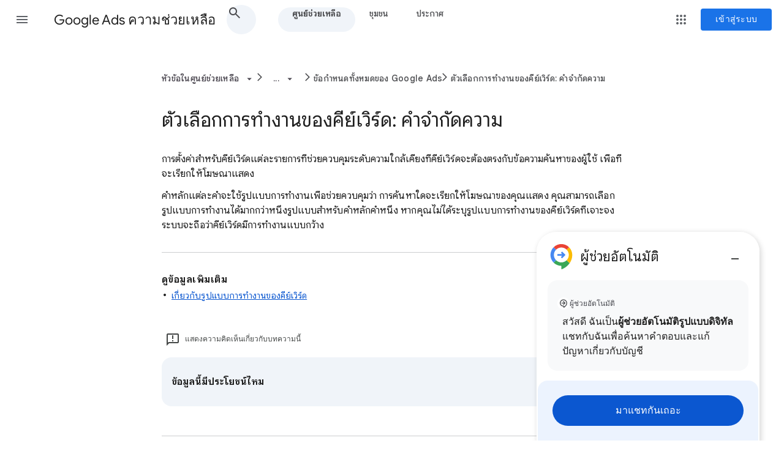

--- FILE ---
content_type: text/html; charset=UTF-8
request_url: https://feedback-pa.clients6.google.com/static/proxy.html?usegapi=1&jsh=m%3B%2F_%2Fscs%2Fabc-static%2F_%2Fjs%2Fk%3Dgapi.gapi.en.AKdz2vhcyW0.O%2Fd%3D1%2Frs%3DAHpOoo_GPfyZPmTuYcbMXzJr0yr8Akk4Tw%2Fm%3D__features__
body_size: 78
content:
<!DOCTYPE html>
<html>
<head>
<title></title>
<meta http-equiv="X-UA-Compatible" content="IE=edge" />
<script type="text/javascript" nonce="_wTRlZr8nILk9dQHvQdinA">
  window['startup'] = function() {
    googleapis.server.init();
  };
</script>
<script type="text/javascript"
  src="https://apis.google.com/js/googleapis.proxy.js?onload=startup" async
  defer nonce="_wTRlZr8nILk9dQHvQdinA"></script>
</head>
<body>
</body>
</html>
